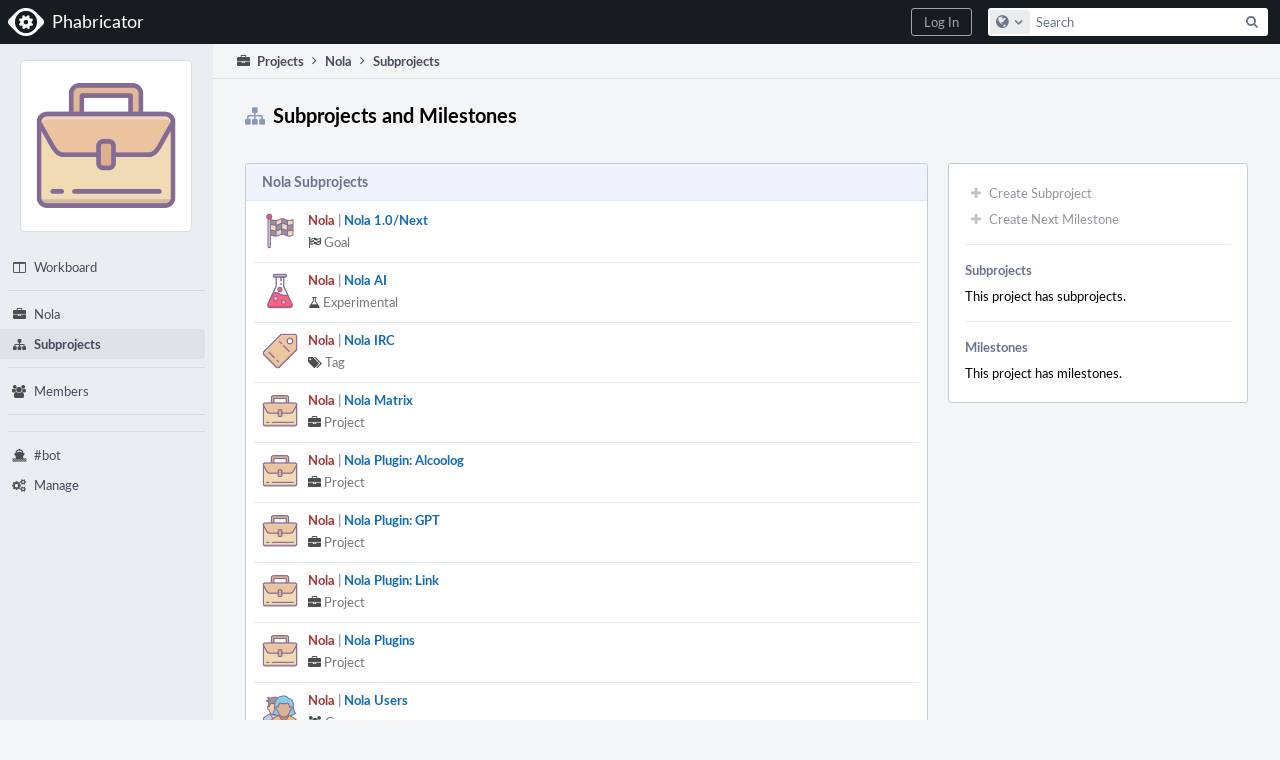

--- FILE ---
content_type: text/html; charset=UTF-8
request_url: https://phab.random.sh/project/subprojects/32/
body_size: 4174
content:
<!DOCTYPE html><html><head><meta charset="UTF-8" /><title>Nola · Subprojects</title><meta name="viewport" content="width=device-width, initial-scale=1, user-scalable=no" /><link rel="mask-icon" color="#3D4B67" href="https://phab.random.sh/res/phabricator/db699fe1/rsrc/favicons/mask-icon.svg" /><link rel="apple-touch-icon" sizes="76x76" href="https://phab.random.sh/file/data/ulmpdzn3butuodokhylk/PHID-FILE-rnmbq5qe3l2pgpgyg6pl/favicon" /><link rel="apple-touch-icon" sizes="120x120" href="https://phab.random.sh/file/data/hs5yu62qve4ze7p3vxhl/PHID-FILE-rqlatrrc7ey3gexlv7gp/favicon" /><link rel="apple-touch-icon" sizes="152x152" href="https://phab.random.sh/file/data/k6gjdu76nk4qulwf63xi/PHID-FILE-7zg43tuv5cc4dsxhhzxf/favicon" /><link rel="icon" id="favicon" href="https://phab.random.sh/file/data/32csyjjpmezl2acev7xp/PHID-FILE-jrv4fswbq6irbsqdbetr/favicon" /><meta name="referrer" content="no-referrer" /><link rel="stylesheet" type="text/css" href="https://phab.random.sh/res/defaultX/phabricator/fe8e07cf/rsrc/css/application/people/people-picture-menu-item.css" /><link rel="stylesheet" type="text/css" href="https://phab.random.sh/res/defaultX/phabricator/567858b3/rsrc/css/application/project/project-view.css" /><link rel="stylesheet" type="text/css" href="https://phab.random.sh/res/defaultX/phabricator/00a2e7f4/core.pkg.css" /><script type="text/javascript" src="https://phab.random.sh/res/defaultX/phabricator/98e6504a/rsrc/externals/javelin/core/init.js"></script></head><body class="device-desktop platform-mac phui-theme-dark"><div class="main-page-frame" id="main-page-frame"><div id="phabricator-standard-page" class="phabricator-standard-page"><div class="phabricator-main-menu phabricator-main-menu-background" id="UQ0_5"><a class=" phabricator-core-user-menu phabricator-core-user-mobile-menu" href="#" role="button" data-sigil="phui-dropdown-menu" data-meta="0_18"><span class="aural-only">Page Menu</span><span class="visual-only phui-icon-view phui-font-fa fa-bars" data-meta="0_19" aria-hidden="true"></span><span class="caret"></span></a><a class="phabricator-main-menu-search-button phabricator-expand-application-menu" data-sigil="jx-toggle-class" data-meta="0_17"><span class="phabricator-menu-button-icon phui-icon-view phui-font-fa fa-search" id="UQ0_28"></span></a><a class="phabricator-main-menu-brand" href="/"><span class="aural-only">Home</span><span class="phabricator-main-menu-eye" style=""></span><span class="phabricator-wordmark">Phabricator</span></a><ul class="phui-list-view phabricator-search-menu"><li class="phui-list-item-view phui-list-item-type-link phabricator-main-menu-search"><div class="" data-sigil=""><form action="/search/" method="POST"><input type="hidden" name="__csrf__" value="B@6ofvgyxea5d278975c6db8be" /><input type="hidden" name="__form__" value="1" /><div class="phabricator-main-menu-search-container"><input type="text" name="query" id="UQ0_29" autocomplete="off" autocorrect="off" autocapitalize="off" spellcheck="false" /><button id="UQ0_31" class="phui-icon-view phui-font-fa fa-search"><span class="aural-only">Search</span></button><button class="button dropdown has-icon phui-button-default phabricator-main-menu-search-dropdown" id="UQ0_32" data-sigil="global-search-dropdown" data-meta="0_20"><span class="aural-only">Configure Global Search</span><span class="visual-only phui-icon-view phui-font-fa fa-globe" data-sigil="global-search-dropdown-icon" data-meta="0_21" aria-hidden="true"></span><span class="caret"></span></button><input type="hidden" name="search:scope" value="all" data-sigil="global-search-dropdown-input" /><input type="hidden" id="UQ0_33" name="search:application" value="PhabricatorProjectApplication" data-sigil="global-search-dropdown-app" /><input type="hidden" name="search:primary" value="true" /><div id="UQ0_30" class="phabricator-main-menu-search-target"></div></div></form></div></li></ul><a class=" phabricator-core-login-button" href="https://phab.random.sh/auth/start/?next=%2Fproject%2Fsubprojects%2F32%2F" role="button"><div class="phui-button-text">Log In</div></a></div><div id="phabricator-standard-page-body" class="phabricator-standard-page-body"><div class="phui-navigation-shell phui-profile-menu phui-basic-nav"><div class="phabricator-nav has-local-nav has-crumbs" id="UQ0_35"><div class="phabricator-nav-local phabricator-side-menu" id="UQ0_36"><ul class="phui-list-view "><li class="phui-list-item-view phui-list-item-type-link "><div class="" data-sigil=""><div class="people-menu-image-container"><img src="https://phab.random.sh/file/data/tm7wcbuonbz3wzhr43fa/PHID-FILE-5welihtok6t6fksrso24/projects_v3_briefcase.png" class="people-menu-image" /></div></div></li><li class="phui-list-item-view phui-list-item-type-link phui-list-item-has-icon "><a href="/project/board/32/" class="phui-list-item-href" data-sigil=""><span class="visual-only phui-icon-view phui-font-fa fa-columns phui-list-item-icon" data-meta="0_22" aria-hidden="true"></span><span class="phui-list-item-name">Workboard</span></a></li><li class="phui-list-item-view phui-list-item-type-divider phui-divider"><div class="" data-sigil=""></div></li><li class="phui-list-item-view phui-list-item-type-link phui-list-item-has-icon "><a href="/project/profile/32/" class="phui-list-item-href" data-sigil=""><span class="visual-only phui-icon-view phui-font-fa fa-briefcase phui-list-item-icon" data-meta="0_23" aria-hidden="true"></span><span class="phui-list-item-name">Nola</span></a></li><li class="phui-list-item-view phui-list-item-type-link phui-list-item-has-icon phui-list-item-selected"><a href="/project/subprojects/32/" class="phui-list-item-href" data-sigil=""><span class="visual-only phui-icon-view phui-font-fa fa-sitemap phui-list-item-icon" data-meta="0_24" aria-hidden="true"></span><span class="phui-list-item-name">Subprojects</span></a></li><li class="phui-list-item-view phui-list-item-type-divider phui-divider"><div class="" data-sigil=""></div></li><li class="phui-list-item-view phui-list-item-type-link phui-list-item-has-icon "><a href="/project/members/32/" class="phui-list-item-href" data-sigil=""><span class="visual-only phui-icon-view phui-font-fa fa-group phui-list-item-icon" data-meta="0_25" aria-hidden="true"></span><span class="phui-list-item-name">Members</span></a></li><li class="phui-list-item-view phui-list-item-type-divider phui-divider"><div class="" data-sigil=""></div></li><li class="phui-list-item-view phui-list-item-type-divider phui-divider"><div class="" data-sigil=""></div></li><li class="phui-list-item-view phui-list-item-type-link phui-list-item-has-icon phui-list-item-has-action-icon "><a href="/project/32/item/view/103/" class="phui-list-item-href" data-sigil=""><span class="visual-only phui-icon-view phui-font-fa fa-ship phui-list-item-icon" data-meta="0_27" aria-hidden="true"></span><span class="phui-list-item-name">#bot</span></a><a href="/dashboard/view/2/" class="phui-list-item-action-href"><span class="visual-only phui-icon-view phui-font-fa fa-pencil phui-list-item-action-icon" data-meta="0_26" aria-hidden="true"></span></a></li><li class="phui-list-item-view phui-list-item-type-link phui-list-item-has-icon "><a href="/project/manage/32/" class="phui-list-item-href" data-sigil=""><span class="visual-only phui-icon-view phui-font-fa fa-gears phui-list-item-icon" data-meta="0_28" aria-hidden="true"></span><span class="phui-list-item-name">Manage</span></a></li></ul></div><div class="phabricator-nav-content plb" id="UQ0_34"><div class="phui-crumbs-view phui-crumbs-border"><a href="/project/" class="phui-crumb-view phui-crumb-has-icon"><span class="visual-only phui-icon-view phui-font-fa fa-briefcase" data-meta="0_29" aria-hidden="true"></span><span class="phui-crumb-name"> Projects</span> </a><span class="visual-only phui-icon-view phui-font-fa fa-angle-right phui-crumb-divider phui-crumb-view" data-meta="0_30" aria-hidden="true"></span><a href="/project/profile/32/" class="phui-crumb-view"><span class="phui-crumb-name"> Nola</span> </a><span class="visual-only phui-icon-view phui-font-fa fa-angle-right phui-crumb-divider phui-crumb-view" data-meta="0_31" aria-hidden="true"></span><span class="phui-crumb-view phabricator-last-crumb"><span class="phui-crumb-name"> Subprojects</span> </span></div><div class="phui-two-column-view phui-side-column-right project-view-home project-view-people-home"><div class="phui-two-column-container"><div class="phui-two-column-header"><div class="phui-header-shell "><h1 class="phui-header-view"><div class="phui-header-row"><div class="phui-header-col2"><span class="phui-header-header"><span class="visual-only phui-icon-view phui-font-fa fa-sitemap phui-header-icon" data-meta="0_16" aria-hidden="true"></span>Subprojects and Milestones</span></div><div class="phui-header-col3"><div class="phui-header-action-links"><a class="button button-grey has-icon has-text phui-button-default phui-mobile-menu msl phui-header-action-link" href="#" role="button" data-sigil="phui-dropdown-menu" data-meta="0_14"><span class="visual-only phui-icon-view phui-font-fa fa-bars" data-meta="0_15" aria-hidden="true"></span><div class="phui-button-text">Actions</div></a></div></div></div></h1></div></div><div class="phui-two-column-content"><div class="phui-two-column-row grouped"><div class="phui-side-column"><div class=""><div class="phui-box phui-box-border phui-object-box mlt mll mlr phui-two-column-properties"><ul class="phabricator-action-list-view " id="UQ0_0"><li id="UQ0_2" class="phabricator-action-view phabricator-action-view-disabled phabricator-action-view-href action-has-icon" style=""><a href="/project/edit/?parent=32" class="phabricator-action-view-item" data-sigil="workflow"><span class="visual-only phui-icon-view phui-font-fa fa-plus grey phabricator-action-view-icon" data-meta="0_12" aria-hidden="true"></span>Create Subproject</a></li><li id="UQ0_4" class="phabricator-action-view phabricator-action-view-disabled phabricator-action-view-href action-has-icon" style=""><a href="/project/edit/?milestone=32" class="phabricator-action-view-item" data-sigil="workflow"><span class="visual-only phui-icon-view phui-font-fa fa-plus grey phabricator-action-view-icon" data-meta="0_13" aria-hidden="true"></span>Create Next Milestone</a></li></ul><div class="phui-curtain-panel "><div class="phui-curtain-panel-header">Subprojects</div><div class="phui-curtain-panel-body">This project has subprojects.</div></div><div class="phui-curtain-panel "><div class="phui-curtain-panel-header">Milestones</div><div class="phui-curtain-panel-body">This project has milestones.</div></div></div></div></div><div class="phui-main-column"><div class="phui-box phui-box-border phui-object-box mlt mll mlr phui-box-blue-property "><div class="phui-header-shell "><h1 class="phui-header-view"><div class="phui-header-row"><div class="phui-header-col2"><span class="phui-header-header">Nola Subprojects</span></div><div class="phui-header-col3"></div></div></h1></div><ul class="phui-oi-list-view "><li class="phui-oi phui-oi-with-attrs phui-oi-no-bar phui-oi-enabled phui-oi-with-image phui-oi-standard" data-sigil=""><div class="phui-oi-frame"><div class="phui-oi-frame-content"><a href="/project/view/50/"><div class="phui-oi-image" style="background-image: url(https://phab.random.sh/file/data/ghazexzjnfvlayax2ipb/PHID-FILE-7aso5zzpv5xpvuxj7swq/projects_v3_flag.png)"></div></a><div class="phui-oi-content-box"><div class="phui-oi-table"><div class="phui-oi-table-row"><div class="phui-oi-col1"><div class="phui-oi-name"><span class="spaces-name"><a href="/S6" class="phui-handle">Nola</a> | </span><a href="/project/view/50/" class="phui-oi-link" title="Nola 1.0/Next">Nola 1.0/Next</a></div><div class="phui-oi-content"><ul class="phui-oi-attributes"><li class="phui-oi-attribute"><span class="visual-only phui-icon-view phui-font-fa fa-flag-checkered" data-meta="0_0" aria-hidden="true"></span> Goal</li></ul></div></div></div></div></div></div></div></li><li class="phui-oi phui-oi-with-attrs phui-oi-no-bar phui-oi-enabled phui-oi-with-image phui-oi-standard" data-sigil=""><div class="phui-oi-frame"><div class="phui-oi-frame-content"><a href="/project/view/52/"><div class="phui-oi-image" style="background-image: url(https://phab.random.sh/file/data/f7yswr6jp357qboutjy5/PHID-FILE-cgpa637un4hvcnae4j54/projects_v3_experimental.png)"></div></a><div class="phui-oi-content-box"><div class="phui-oi-table"><div class="phui-oi-table-row"><div class="phui-oi-col1"><div class="phui-oi-name"><span class="spaces-name"><a href="/S6" class="phui-handle">Nola</a> | </span><a href="/project/view/52/" class="phui-oi-link" title="Nola AI">Nola AI</a></div><div class="phui-oi-content"><ul class="phui-oi-attributes"><li class="phui-oi-attribute"><span class="visual-only phui-icon-view phui-font-fa fa-flask" data-meta="0_1" aria-hidden="true"></span> Experimental</li></ul></div></div></div></div></div></div></div></li><li class="phui-oi phui-oi-with-attrs phui-oi-no-bar phui-oi-enabled phui-oi-with-image phui-oi-standard" data-sigil=""><div class="phui-oi-frame"><div class="phui-oi-frame-content"><a href="/project/view/35/"><div class="phui-oi-image" style="background-image: url(https://phab.random.sh/file/data/5zuzvxm5zmqfzi2prvde/PHID-FILE-xandg5qokyrt6atmld3h/projects_v3_tag.png)"></div></a><div class="phui-oi-content-box"><div class="phui-oi-table"><div class="phui-oi-table-row"><div class="phui-oi-col1"><div class="phui-oi-name"><span class="spaces-name"><a href="/S6" class="phui-handle">Nola</a> | </span><a href="/project/view/35/" class="phui-oi-link" title="Nola IRC">Nola IRC</a></div><div class="phui-oi-content"><ul class="phui-oi-attributes"><li class="phui-oi-attribute"><span class="visual-only phui-icon-view phui-font-fa fa-tags" data-meta="0_2" aria-hidden="true"></span> Tag</li></ul></div></div></div></div></div></div></div></li><li class="phui-oi phui-oi-with-attrs phui-oi-no-bar phui-oi-enabled phui-oi-with-image phui-oi-standard" data-sigil=""><div class="phui-oi-frame"><div class="phui-oi-frame-content"><a href="/project/view/37/"><div class="phui-oi-image" style="background-image: url(https://phab.random.sh/file/data/tm7wcbuonbz3wzhr43fa/PHID-FILE-5welihtok6t6fksrso24/projects_v3_briefcase.png)"></div></a><div class="phui-oi-content-box"><div class="phui-oi-table"><div class="phui-oi-table-row"><div class="phui-oi-col1"><div class="phui-oi-name"><span class="spaces-name"><a href="/S6" class="phui-handle">Nola</a> | </span><a href="/project/view/37/" class="phui-oi-link" title="Nola Matrix">Nola Matrix</a></div><div class="phui-oi-content"><ul class="phui-oi-attributes"><li class="phui-oi-attribute"><span class="visual-only phui-icon-view phui-font-fa fa-briefcase" data-meta="0_3" aria-hidden="true"></span> Project</li></ul></div></div></div></div></div></div></div></li><li class="phui-oi phui-oi-with-attrs phui-oi-no-bar phui-oi-enabled phui-oi-with-image phui-oi-standard" data-sigil=""><div class="phui-oi-frame"><div class="phui-oi-frame-content"><a href="/project/view/38/"><div class="phui-oi-image" style="background-image: url(https://phab.random.sh/file/data/tm7wcbuonbz3wzhr43fa/PHID-FILE-5welihtok6t6fksrso24/projects_v3_briefcase.png)"></div></a><div class="phui-oi-content-box"><div class="phui-oi-table"><div class="phui-oi-table-row"><div class="phui-oi-col1"><div class="phui-oi-name"><span class="spaces-name"><a href="/S6" class="phui-handle">Nola</a> | </span><a href="/project/view/38/" class="phui-oi-link" title="Nola Plugin: Alcoolog">Nola Plugin: Alcoolog</a></div><div class="phui-oi-content"><ul class="phui-oi-attributes"><li class="phui-oi-attribute"><span class="visual-only phui-icon-view phui-font-fa fa-briefcase" data-meta="0_4" aria-hidden="true"></span> Project</li></ul></div></div></div></div></div></div></div></li><li class="phui-oi phui-oi-with-attrs phui-oi-no-bar phui-oi-enabled phui-oi-with-image phui-oi-standard" data-sigil=""><div class="phui-oi-frame"><div class="phui-oi-frame-content"><a href="/project/view/33/"><div class="phui-oi-image" style="background-image: url(https://phab.random.sh/file/data/tm7wcbuonbz3wzhr43fa/PHID-FILE-5welihtok6t6fksrso24/projects_v3_briefcase.png)"></div></a><div class="phui-oi-content-box"><div class="phui-oi-table"><div class="phui-oi-table-row"><div class="phui-oi-col1"><div class="phui-oi-name"><span class="spaces-name"><a href="/S6" class="phui-handle">Nola</a> | </span><a href="/project/view/33/" class="phui-oi-link" title="Nola Plugin: GPT">Nola Plugin: GPT</a></div><div class="phui-oi-content"><ul class="phui-oi-attributes"><li class="phui-oi-attribute"><span class="visual-only phui-icon-view phui-font-fa fa-briefcase" data-meta="0_5" aria-hidden="true"></span> Project</li></ul></div></div></div></div></div></div></div></li><li class="phui-oi phui-oi-with-attrs phui-oi-no-bar phui-oi-enabled phui-oi-with-image phui-oi-standard" data-sigil=""><div class="phui-oi-frame"><div class="phui-oi-frame-content"><a href="/project/view/34/"><div class="phui-oi-image" style="background-image: url(https://phab.random.sh/file/data/tm7wcbuonbz3wzhr43fa/PHID-FILE-5welihtok6t6fksrso24/projects_v3_briefcase.png)"></div></a><div class="phui-oi-content-box"><div class="phui-oi-table"><div class="phui-oi-table-row"><div class="phui-oi-col1"><div class="phui-oi-name"><span class="spaces-name"><a href="/S6" class="phui-handle">Nola</a> | </span><a href="/project/view/34/" class="phui-oi-link" title="Nola Plugin: Link">Nola Plugin: Link</a></div><div class="phui-oi-content"><ul class="phui-oi-attributes"><li class="phui-oi-attribute"><span class="visual-only phui-icon-view phui-font-fa fa-briefcase" data-meta="0_6" aria-hidden="true"></span> Project</li></ul></div></div></div></div></div></div></div></li><li class="phui-oi phui-oi-with-attrs phui-oi-no-bar phui-oi-enabled phui-oi-with-image phui-oi-standard" data-sigil=""><div class="phui-oi-frame"><div class="phui-oi-frame-content"><a href="/project/view/41/"><div class="phui-oi-image" style="background-image: url(https://phab.random.sh/file/data/tm7wcbuonbz3wzhr43fa/PHID-FILE-5welihtok6t6fksrso24/projects_v3_briefcase.png)"></div></a><div class="phui-oi-content-box"><div class="phui-oi-table"><div class="phui-oi-table-row"><div class="phui-oi-col1"><div class="phui-oi-name"><span class="spaces-name"><a href="/S6" class="phui-handle">Nola</a> | </span><a href="/project/view/41/" class="phui-oi-link" title="Nola Plugins">Nola Plugins</a></div><div class="phui-oi-content"><ul class="phui-oi-attributes"><li class="phui-oi-attribute"><span class="visual-only phui-icon-view phui-font-fa fa-briefcase" data-meta="0_7" aria-hidden="true"></span> Project</li></ul></div></div></div></div></div></div></div></li><li class="phui-oi phui-oi-with-attrs phui-oi-no-bar phui-oi-enabled phui-oi-with-image phui-oi-standard" data-sigil=""><div class="phui-oi-frame"><div class="phui-oi-frame-content"><a href="/project/view/51/"><div class="phui-oi-image" style="background-image: url(https://phab.random.sh/file/data/xggkl7llumqsjj5v427o/PHID-FILE-rugst4efl737uxiyq6mr/projects_v3_people.png)"></div></a><div class="phui-oi-content-box"><div class="phui-oi-table"><div class="phui-oi-table-row"><div class="phui-oi-col1"><div class="phui-oi-name"><span class="spaces-name"><a href="/S6" class="phui-handle">Nola</a> | </span><a href="/project/view/51/" class="phui-oi-link" title="Nola Users">Nola Users</a></div><div class="phui-oi-content"><ul class="phui-oi-attributes"><li class="phui-oi-attribute"><span class="visual-only phui-icon-view phui-font-fa fa-users" data-meta="0_8" aria-hidden="true"></span> Group</li></ul></div></div></div></div></div></div></div></li><li class="phui-oi phui-oi-with-attrs phui-oi-no-bar phui-oi-enabled phui-oi-with-image phui-oi-standard" data-sigil=""><div class="phui-oi-frame"><div class="phui-oi-frame-content"><a href="/project/view/56/"><div class="phui-oi-image" style="background-image: url(https://phab.random.sh/file/data/tm7wcbuonbz3wzhr43fa/PHID-FILE-5welihtok6t6fksrso24/projects_v3_briefcase.png)"></div></a><div class="phui-oi-content-box"><div class="phui-oi-table"><div class="phui-oi-table-row"><div class="phui-oi-col1"><div class="phui-oi-name"><span class="spaces-name"><a href="/S6" class="phui-handle">Nola</a> | </span><a href="/project/view/56/" class="phui-oi-link" title="Nola Web">Nola Web</a></div><div class="phui-oi-content"><ul class="phui-oi-attributes"><li class="phui-oi-attribute"><span class="visual-only phui-icon-view phui-font-fa fa-briefcase" data-meta="0_9" aria-hidden="true"></span> Project</li></ul></div></div></div></div></div></div></div></li></ul></div><div class="phui-box phui-box-border phui-object-box mlt mll mlr phui-box-blue-property "><div class="phui-header-shell "><h1 class="phui-header-view"><div class="phui-header-row"><div class="phui-header-col2"><span class="phui-header-header">Nola Milestones</span></div><div class="phui-header-col3"></div></div></h1></div><ul class="phui-oi-list-view "><li class="phui-oi phui-oi-with-attrs phui-oi-no-bar phui-oi-enabled phui-oi-with-image phui-oi-standard" data-sigil=""><div class="phui-oi-frame"><div class="phui-oi-frame-content"><a href="/project/view/49/"><div class="phui-oi-image" style="background-image: url(https://phab.random.sh/file/data/tm7wcbuonbz3wzhr43fa/PHID-FILE-5welihtok6t6fksrso24/projects_v3_briefcase.png)"></div></a><div class="phui-oi-content-box"><div class="phui-oi-table"><div class="phui-oi-table-row"><div class="phui-oi-col1"><div class="phui-oi-name"><span class="spaces-name"><a href="/S6" class="phui-handle">Nola</a> | </span><a href="/project/view/49/" class="phui-oi-link" title="0.4">0.4</a></div><div class="phui-oi-content"><ul class="phui-oi-attributes"><li class="phui-oi-attribute"><span class="visual-only phui-icon-view phui-font-fa fa-map-marker" data-meta="0_10" aria-hidden="true"></span> Milestone</li></ul></div></div></div></div></div></div></div></li><li class="phui-oi phui-oi-with-attrs phui-oi-no-bar phui-oi-enabled phui-oi-with-image phui-oi-standard" data-sigil=""><div class="phui-oi-frame"><div class="phui-oi-frame-content"><a href="/project/view/39/"><div class="phui-oi-image" style="background-image: url(https://phab.random.sh/file/data/tm7wcbuonbz3wzhr43fa/PHID-FILE-5welihtok6t6fksrso24/projects_v3_briefcase.png)"></div></a><div class="phui-oi-content-box"><div class="phui-oi-table"><div class="phui-oi-table-row"><div class="phui-oi-col1"><div class="phui-oi-name"><span class="spaces-name"><a href="/S6" class="phui-handle">Nola</a> | </span><a href="/project/view/39/" class="phui-oi-link" title="0.3">0.3</a></div><div class="phui-oi-content"><ul class="phui-oi-attributes"><li class="phui-oi-attribute"><span class="visual-only phui-icon-view phui-font-fa fa-map-marker" data-meta="0_11" aria-hidden="true"></span> Milestone</li></ul></div></div></div></div></div></div></div></li></ul></div></div></div></div><div class="phui-two-column-content phui-two-column-footer"></div></div></div></div></div></div></div></div></div><script type="text/javascript" src="https://phab.random.sh/res/defaultX/phabricator/d2de90d9/core.pkg.js"></script><data data-javelin-init-kind="merge" data-javelin-init-data="{&quot;block&quot;:0,&quot;data&quot;:[[],[],[],[],[],[],[],[],[],[],[],[],[],[],{&quot;menuID&quot;:&quot;UQ0_0&quot;},[],[],{&quot;map&quot;:{&quot;UQ0_5&quot;:&quot;phabricator-search-menu-expanded&quot;,&quot;UQ0_28&quot;:&quot;menu-icon-selected&quot;}},{&quot;items&quot;:&quot;\u003cul class=\&quot;phabricator-action-list-view \&quot;\u003e\u003cli id=\&quot;UQ0_7\&quot; class=\&quot;phabricator-action-view phabricator-action-view-type-link\&quot; style=\&quot;\&quot;\u003e\u003cspan class=\&quot;phabricator-action-view-item\&quot;\u003e\u003c\/span\u003e\u003c\/li\u003e\u003cli id=\&quot;UQ0_9\&quot; class=\&quot;phabricator-action-view phabricator-action-view-href phabricator-action-view-type-link\&quot; style=\&quot;\&quot;\u003e\u003ca href=\&quot;\/project\/board\/32\/\&quot; class=\&quot;phabricator-action-view-item\&quot;\u003eWorkboard\u003c\/a\u003e\u003c\/li\u003e\u003cli id=\&quot;UQ0_11\&quot; class=\&quot;phabricator-action-view phabricator-action-view-type-divider\&quot; style=\&quot;\&quot;\u003e\u003cspan class=\&quot;phabricator-action-view-item\&quot;\u003e\u003c\/span\u003e\u003c\/li\u003e\u003cli id=\&quot;UQ0_13\&quot; class=\&quot;phabricator-action-view phabricator-action-view-href phabricator-action-view-type-link\&quot; style=\&quot;\&quot;\u003e\u003ca href=\&quot;\/project\/profile\/32\/\&quot; class=\&quot;phabricator-action-view-item\&quot;\u003eNola\u003c\/a\u003e\u003c\/li\u003e\u003cli id=\&quot;UQ0_15\&quot; class=\&quot;phabricator-action-view phabricator-action-view-href phabricator-action-view-type-link\&quot; style=\&quot;\&quot;\u003e\u003ca href=\&quot;\/project\/subprojects\/32\/\&quot; class=\&quot;phabricator-action-view-item\&quot;\u003eSubprojects\u003c\/a\u003e\u003c\/li\u003e\u003cli id=\&quot;UQ0_17\&quot; class=\&quot;phabricator-action-view phabricator-action-view-type-divider\&quot; style=\&quot;\&quot;\u003e\u003cspan class=\&quot;phabricator-action-view-item\&quot;\u003e\u003c\/span\u003e\u003c\/li\u003e\u003cli id=\&quot;UQ0_19\&quot; class=\&quot;phabricator-action-view phabricator-action-view-href phabricator-action-view-type-link\&quot; style=\&quot;\&quot;\u003e\u003ca href=\&quot;\/project\/members\/32\/\&quot; class=\&quot;phabricator-action-view-item\&quot;\u003eMembers\u003c\/a\u003e\u003c\/li\u003e\u003cli id=\&quot;UQ0_21\&quot; class=\&quot;phabricator-action-view phabricator-action-view-type-divider\&quot; style=\&quot;\&quot;\u003e\u003cspan class=\&quot;phabricator-action-view-item\&quot;\u003e\u003c\/span\u003e\u003c\/li\u003e\u003cli id=\&quot;UQ0_23\&quot; class=\&quot;phabricator-action-view phabricator-action-view-type-divider\&quot; style=\&quot;\&quot;\u003e\u003cspan class=\&quot;phabricator-action-view-item\&quot;\u003e\u003c\/span\u003e\u003c\/li\u003e\u003cli id=\&quot;UQ0_25\&quot; class=\&quot;phabricator-action-view phabricator-action-view-href phabricator-action-view-type-link\&quot; style=\&quot;\&quot;\u003e\u003ca href=\&quot;\/project\/32\/item\/view\/103\/\&quot; class=\&quot;phabricator-action-view-item\&quot;\u003e#bot\u003c\/a\u003e\u003c\/li\u003e\u003cli id=\&quot;UQ0_27\&quot; class=\&quot;phabricator-action-view phabricator-action-view-href phabricator-action-view-type-link\&quot; style=\&quot;\&quot;\u003e\u003ca href=\&quot;\/project\/manage\/32\/\&quot; class=\&quot;phabricator-action-view-item\&quot;\u003eManage\u003c\/a\u003e\u003c\/li\u003e\u003c\/ul\u003e&quot;},[],{&quot;items&quot;:[{&quot;name&quot;:&quot;Search&quot;},{&quot;icon&quot;:&quot;fa-globe&quot;,&quot;name&quot;:&quot;All Documents&quot;,&quot;value&quot;:&quot;all&quot;},{&quot;icon&quot;:&quot;fa-briefcase&quot;,&quot;name&quot;:&quot;Current Application&quot;,&quot;value&quot;:&quot;application&quot;},{&quot;name&quot;:&quot;Saved Queries&quot;},{&quot;icon&quot;:&quot;fa-certificate&quot;,&quot;name&quot;:&quot;Open Documents&quot;,&quot;value&quot;:&quot;open&quot;},{&quot;icon&quot;:&quot;fa-certificate&quot;,&quot;name&quot;:&quot;Open Tasks&quot;,&quot;value&quot;:&quot;open-tasks&quot;},{&quot;name&quot;:&quot;More Options&quot;},{&quot;icon&quot;:&quot;fa-search-plus&quot;,&quot;name&quot;:&quot;Advanced Search&quot;,&quot;href&quot;:&quot;\/search\/query\/advanced\/&quot;},{&quot;icon&quot;:&quot;fa-book&quot;,&quot;name&quot;:&quot;User Guide: Search&quot;,&quot;href&quot;:&quot;https:\/\/secure.phabricator.com\/diviner\/find\/?name=Search%20User%20Guide&amp;type=article&amp;jump=1&quot;}],&quot;icon&quot;:&quot;fa-globe&quot;,&quot;value&quot;:&quot;all&quot;},[],[],[],[],[],[],[],[],[],[],[]]}"></data><data data-javelin-init-kind="behaviors" data-javelin-init-data="{&quot;refresh-csrf&quot;:[{&quot;tokenName&quot;:&quot;__csrf__&quot;,&quot;header&quot;:&quot;X-Phabricator-Csrf&quot;,&quot;viaHeader&quot;:&quot;X-Phabricator-Via&quot;,&quot;current&quot;:&quot;B@6ofvgyxea5d278975c6db8be&quot;}],&quot;history-install&quot;:[]}"></data><data data-javelin-init-kind="behaviors" data-javelin-init-data="{&quot;phui-dropdown-menu&quot;:[],&quot;workflow&quot;:[],&quot;lightbox-attachments&quot;:[],&quot;aphront-form-disable-on-submit&quot;:[],&quot;toggle-class&quot;:[],&quot;phabricator-gesture&quot;:[],&quot;device&quot;:[],&quot;high-security-warning&quot;:[{&quot;show&quot;:false,&quot;uri&quot;:&quot;\/auth\/session\/downgrade\/&quot;,&quot;message&quot;:&quot;Your session is in high security mode. When you finish using it, click here to leave.&quot;}],&quot;phabricator-keyboard-shortcuts&quot;:[{&quot;helpURI&quot;:&quot;\/help\/keyboardshortcut\/&quot;,&quot;searchID&quot;:&quot;UQ0_29&quot;,&quot;pht&quot;:{&quot;\/&quot;:&quot;Give keyboard focus to the search box.&quot;,&quot;?&quot;:&quot;Show keyboard shortcut help for the current page.&quot;}}],&quot;phabricator-search-typeahead&quot;:[{&quot;id&quot;:&quot;UQ0_30&quot;,&quot;input&quot;:&quot;UQ0_29&quot;,&quot;button&quot;:&quot;UQ0_31&quot;,&quot;selectorID&quot;:&quot;UQ0_32&quot;,&quot;applicationID&quot;:&quot;UQ0_33&quot;,&quot;defaultApplicationIcon&quot;:&quot;fa-dot-circle-o&quot;,&quot;appScope&quot;:&quot;application&quot;,&quot;src&quot;:&quot;\/typeahead\/class\/PhabricatorSearchDatasource\/&quot;,&quot;limit&quot;:10,&quot;placeholder&quot;:&quot;Search&quot;,&quot;scopeUpdateURI&quot;:&quot;\/settings\/adjust\/?key=search-scope&quot;}],&quot;quicksand-blacklist&quot;:[{&quot;patterns&quot;:[&quot;\/phame\/live\/.*&quot;,&quot;\/conpherence\/.*&quot;,&quot;\/Z\\d+&quot;,&quot;\/file\/(data|download)\/.*&quot;,&quot;\/phortune\/.*&quot;,&quot;\/auth\/.*&quot;]}]}"></data></body></html>